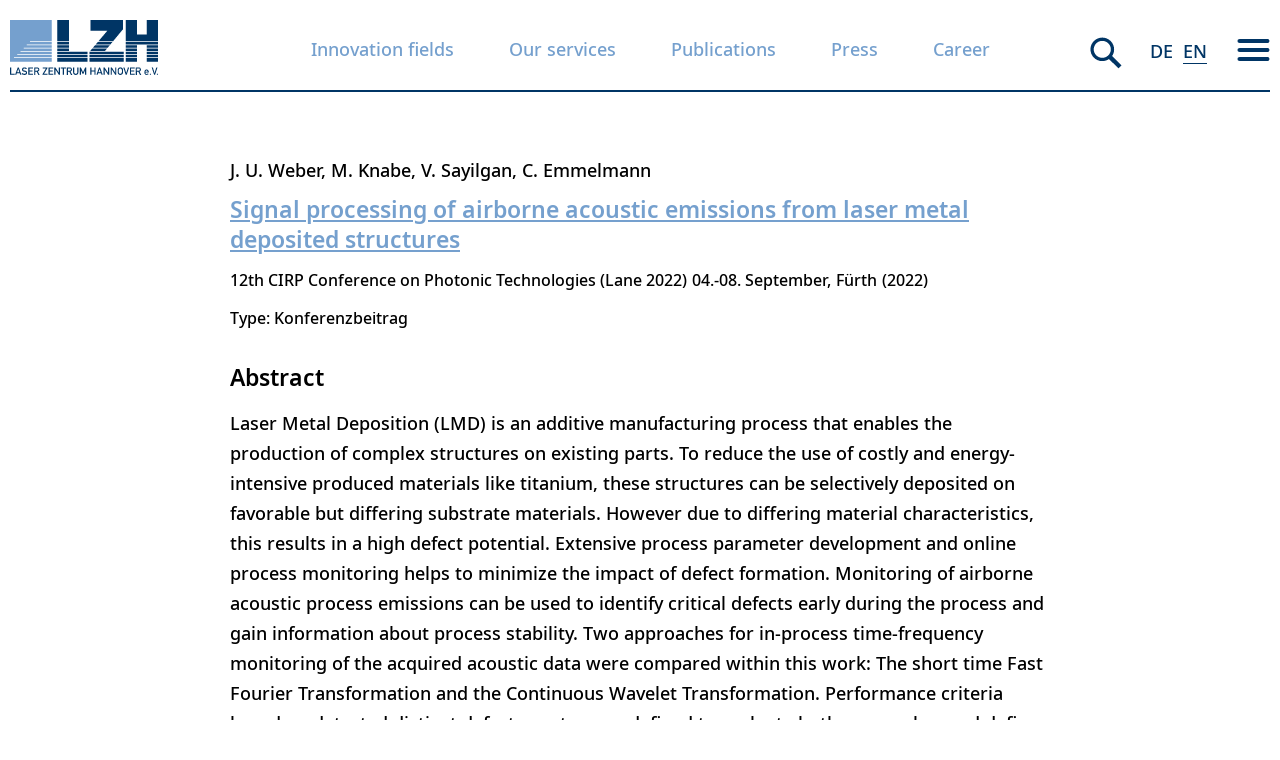

--- FILE ---
content_type: text/html; charset=UTF-8
request_url: https://www.lzh.de/index.php/en/node/70793
body_size: 11059
content:



<!DOCTYPE html>
<html lang="en" dir="ltr">
  <head>

    <link rel="apple-touch-icon" sizes="57x57" href="/themes/barebones/images/apple-icon-57x57.png">
    <link rel="apple-touch-icon" sizes="60x60" href="/themes/barebones/images/apple-icon-60x60.png">
    <link rel="apple-touch-icon" sizes="72x72" href="/themes/barebones/images/apple-icon-72x72.png">
    <link rel="apple-touch-icon" sizes="76x76" href="/themes/barebones/images/apple-icon-76x76.png">
    <link rel="apple-touch-icon" sizes="114x114" href="/themes/barebones/images/apple-icon-114x114.png">
    <link rel="apple-touch-icon" sizes="120x120" href="/themes/barebones/images/apple-icon-120x120.png">
    <link rel="apple-touch-icon" sizes="144x144" href="/themes/barebones/images/apple-icon-144x144.png">
    <link rel="apple-touch-icon" sizes="152x152" href="/themes/barebones/images/apple-icon-152x152.png">
    <link rel="apple-touch-icon" sizes="180x180" href="/themes/barebones/images/apple-icon-180x180.png">
    <link rel="icon" type="image/png" sizes="192x192"  href="/themes/barebones/images/android-icon-192x192.png">
    <link rel="icon" type="image/png" sizes="32x32" href="/themes/barebones/images/favicon-32x32.png">
    <link rel="icon" type="image/png" sizes="96x96" href="/themes/barebones/images/favicon-96x96.png">
    <link rel="icon" type="image/png" sizes="16x16" href="/themes/barebones/images/favicon-16x16.png">
    <link rel="manifest" href="/themes/barebones/images/manifest.json">
    <meta name="msapplication-TileColor" content="#ffffff">
    <meta name="msapplication-TileImage" content="/themes/barebones/images/ms-icon-144x144.png">
    <meta name="theme-color" content="#ffffff">


    <meta charset="utf-8" />
<script type="text/plain" id="cookies_matomo" data-cookieconsent="matomo">var _paq = _paq || [];(function(){var u=(("https:" == document.location.protocol) ? "https://analytics.lzh.de/piwik/" : "http://analytics.lzh.de/piwik/");_paq.push(["setSiteId", "2"]);_paq.push(["setTrackerUrl", u+"matomo.php"]);if (!window.matomo_search_results_active) {_paq.push(["trackPageView"]);}_paq.push(["setIgnoreClasses", ["no-tracking","colorbox"]]);_paq.push(["enableLinkTracking"]);var d=document,g=d.createElement("script"),s=d.getElementsByTagName("script")[0];g.type="text/javascript";g.defer=true;g.async=true;g.src="/sites/default/files/matomo/matomo.js?t94rtw";s.parentNode.insertBefore(g,s);})();</script>
<meta name="Generator" content="Drupal 10 (https://www.drupal.org)" />
<meta name="MobileOptimized" content="width" />
<meta name="HandheldFriendly" content="true" />
<meta name="viewport" content="width=device-width, initial-scale=1.0" />
<link rel="alternate" hreflang="und" href="https://www.lzh.de/index.php/en/node/70793" />
<link rel="canonical" href="https://www.lzh.de/index.php/en/node/70793" />
<link rel="shortlink" href="https://www.lzh.de/index.php/en/node/70793" />

    <title>Signal processing of airborne acoustic emissions from laser metal deposited structures | Laser Zentrum Hannover</title>
    <link rel="stylesheet" media="all" href="/themes/contrib/stable/css/system/components/align.module.css?t94rtw" />
<link rel="stylesheet" media="all" href="/themes/contrib/stable/css/system/components/fieldgroup.module.css?t94rtw" />
<link rel="stylesheet" media="all" href="/themes/contrib/stable/css/system/components/container-inline.module.css?t94rtw" />
<link rel="stylesheet" media="all" href="/themes/contrib/stable/css/system/components/clearfix.module.css?t94rtw" />
<link rel="stylesheet" media="all" href="/themes/contrib/stable/css/system/components/details.module.css?t94rtw" />
<link rel="stylesheet" media="all" href="/themes/contrib/stable/css/system/components/hidden.module.css?t94rtw" />
<link rel="stylesheet" media="all" href="/themes/contrib/stable/css/system/components/item-list.module.css?t94rtw" />
<link rel="stylesheet" media="all" href="/themes/contrib/stable/css/system/components/js.module.css?t94rtw" />
<link rel="stylesheet" media="all" href="/themes/contrib/stable/css/system/components/nowrap.module.css?t94rtw" />
<link rel="stylesheet" media="all" href="/themes/contrib/stable/css/system/components/position-container.module.css?t94rtw" />
<link rel="stylesheet" media="all" href="/themes/contrib/stable/css/system/components/reset-appearance.module.css?t94rtw" />
<link rel="stylesheet" media="all" href="/themes/contrib/stable/css/system/components/resize.module.css?t94rtw" />
<link rel="stylesheet" media="all" href="/themes/contrib/stable/css/system/components/system-status-counter.css?t94rtw" />
<link rel="stylesheet" media="all" href="/themes/contrib/stable/css/system/components/system-status-report-counters.css?t94rtw" />
<link rel="stylesheet" media="all" href="/themes/contrib/stable/css/system/components/system-status-report-general-info.css?t94rtw" />
<link rel="stylesheet" media="all" href="/themes/contrib/stable/css/system/components/tablesort.module.css?t94rtw" />
<link rel="stylesheet" media="all" href="/themes/contrib/stable/css/core/components/progress.module.css?t94rtw" />
<link rel="stylesheet" media="all" href="/themes/contrib/stable/css/core/components/ajax-progress.module.css?t94rtw" />
<link rel="stylesheet" media="all" href="/libraries/cookiesjsr/dist/cookiesjsr.min.css?t94rtw" />
<link rel="stylesheet" media="all" href="/themes/contrib/stable/css/core/assets/vendor/normalize-css/normalize.css?t94rtw" />
<link rel="stylesheet" media="all" href="/themes/contrib/stable/css/core/normalize-fixes.css?t94rtw" />
<link rel="stylesheet" media="all" href="/themes/contrib/classy/css/components/action-links.css?t94rtw" />
<link rel="stylesheet" media="all" href="/themes/contrib/classy/css/components/breadcrumb.css?t94rtw" />
<link rel="stylesheet" media="all" href="/themes/contrib/classy/css/components/button.css?t94rtw" />
<link rel="stylesheet" media="all" href="/themes/contrib/classy/css/components/collapse-processed.css?t94rtw" />
<link rel="stylesheet" media="all" href="/themes/contrib/classy/css/components/container-inline.css?t94rtw" />
<link rel="stylesheet" media="all" href="/themes/contrib/classy/css/components/details.css?t94rtw" />
<link rel="stylesheet" media="all" href="/themes/contrib/classy/css/components/exposed-filters.css?t94rtw" />
<link rel="stylesheet" media="all" href="/themes/contrib/classy/css/components/field.css?t94rtw" />
<link rel="stylesheet" media="all" href="/themes/contrib/classy/css/components/form.css?t94rtw" />
<link rel="stylesheet" media="all" href="/themes/contrib/classy/css/components/icons.css?t94rtw" />
<link rel="stylesheet" media="all" href="/themes/contrib/classy/css/components/inline-form.css?t94rtw" />
<link rel="stylesheet" media="all" href="/themes/contrib/classy/css/components/item-list.css?t94rtw" />
<link rel="stylesheet" media="all" href="/themes/contrib/classy/css/components/link.css?t94rtw" />
<link rel="stylesheet" media="all" href="/themes/contrib/classy/css/components/links.css?t94rtw" />
<link rel="stylesheet" media="all" href="/themes/contrib/classy/css/components/menu.css?t94rtw" />
<link rel="stylesheet" media="all" href="/themes/contrib/classy/css/components/more-link.css?t94rtw" />
<link rel="stylesheet" media="all" href="/themes/contrib/classy/css/components/pager.css?t94rtw" />
<link rel="stylesheet" media="all" href="/themes/contrib/classy/css/components/tabledrag.css?t94rtw" />
<link rel="stylesheet" media="all" href="/themes/contrib/classy/css/components/tableselect.css?t94rtw" />
<link rel="stylesheet" media="all" href="/themes/contrib/classy/css/components/tablesort.css?t94rtw" />
<link rel="stylesheet" media="all" href="/themes/contrib/classy/css/components/tabs.css?t94rtw" />
<link rel="stylesheet" media="all" href="/themes/contrib/classy/css/components/textarea.css?t94rtw" />
<link rel="stylesheet" media="all" href="/themes/contrib/classy/css/components/ui-dialog.css?t94rtw" />
<link rel="stylesheet" media="all" href="/themes/contrib/classy/css/components/messages.css?t94rtw" />
<link rel="stylesheet" media="all" href="/themes/contrib/classy/css/components/progress.css?t94rtw" />
<link rel="stylesheet" media="all" href="/themes/contrib/classy/css/components/node.css?t94rtw" />
<link rel="stylesheet" media="all" href="/themes/barebones/assets/stylesheets/application.css?t94rtw" />
<link rel="stylesheet" media="all" href="/themes/barebones/assets/stylesheets/print.css?t94rtw" />

    <script type="application/json" data-drupal-selector="drupal-settings-json">{"path":{"baseUrl":"\/index.php\/","pathPrefix":"en\/","currentPath":"node\/70793","currentPathIsAdmin":false,"isFront":false,"currentLanguage":"en"},"pluralDelimiter":"\u0003","suppressDeprecationErrors":true,"ajaxPageState":{"libraries":"eJxtjlEOwyAMQy_Eyk12hSrQiNEGMmGkip1-sLb7mPYTW7ZeZEeFnWaGDaKO5OYB437DFcYLAc06Al8-MUCBv13WpXeqW-zkqSvK5Jf8L0ZtMuAjmRNVTWopk7Qa_SgK958lkcQXm1DiYseZ6q6zl-g3czKHmOdjDiTCpdk776c1aKicPsPfjFZb9A","theme":"barebones","theme_token":null},"ajaxTrustedUrl":{"form_action_p_pvdeGsVG5zNF_XLGPTvYSKCf43t8qZYSwcfZl2uzM":true},"matomo":{"disableCookies":false,"trackMailto":true},"cookies":{"cookiesjsr":{"config":{"cookie":{"name":"cookiesjsr","expires":86400000,"domain":"","sameSite":"Lax","secure":false},"library":{"libBasePath":"https:\/\/cdn.jsdelivr.net\/gh\/jfeltkamp\/cookiesjsr@1\/dist","libPath":"https:\/\/cdn.jsdelivr.net\/gh\/jfeltkamp\/cookiesjsr@1\/dist\/cookiesjsr.min.js","scrollLimit":250},"callback":{"method":"post","url":"\/index.php\/en\/cookies\/consent\/callback.json","headers":[]},"interface":{"openSettingsHash":"#editCookieSettings","showDenyAll":true,"denyAllOnLayerClose":false,"settingsAsLink":true,"availableLangs":["de","en"],"defaultLang":"de","groupConsent":false,"cookieDocs":true}},"services":{"functional":{"id":"functional","services":[{"key":"functional","type":"functional","name":"Required functional","info":{"value":"\u003Ctable\u003E\r\n\t\u003Cthead\u003E\r\n\t\t\u003Ctr\u003E\r\n\t\t\t\u003Cth width=\u002215%\u0022\u003ECookie Name\u003C\/th\u003E\r\n\t\t\t\u003Cth width=\u002215%\u0022\u003EStandardm\u00e4\u00dfige Ablaufzeit\u003C\/th\u003E\r\n\t\t\t\u003Cth\u003EBeschreibung\u003C\/th\u003E\r\n\t\t\u003C\/tr\u003E\r\n\t\u003C\/thead\u003E\r\n\t\u003Ctbody\u003E\r\n\t\t\u003Ctr\u003E\r\n\t\t\t\u003Ctd\u003E\u003Ccode dir=\u0022ltr\u0022 translate=\u0022no\u0022\u003ESSESS\u0026lt;ID\u0026gt;\u003C\/code\u003E\u003C\/td\u003E\r\n\t\t\t\u003Ctd\u003E1 Monat\u003C\/td\u003E\r\n\t\t\t\u003Ctd\u003EWenn Sie auf dieser Website eingeloggt sind, wird ein Sitzungscookie ben\u00f6tigt, um Ihren Browser zu identifizieren und mit Ihrem Benutzerkonto im Server-Backend dieser Website zu verbinden.\u003C\/td\u003E\r\n\t\t\u003C\/tr\u003E\r\n\t\t\u003Ctr\u003E\r\n\t\t\t\u003Ctd\u003E\u003Ccode dir=\u0022ltr\u0022 translate=\u0022no\u0022\u003Ecookiesjsr\u003C\/code\u003E\u003C\/td\u003E\r\n\t\t\t\u003Ctd\u003E1 Jahr\u003C\/td\u003E\r\n\t\t\t\u003Ctd\u003EAls Sie diese Website zum ersten Mal besuchten, wurden Sie um Ihre Zustimmung zur Nutzung verschiedener Dienste (auch von Dritten) gebeten, die die Speicherung von Daten in Ihrem Browser erfordern (Cookies, lokale Speicherung). Ihre Entscheidungen zu den einzelnen Diensten (zulassen, ablehnen) werden in diesem Cookie gespeichert und bei jedem Besuch dieser Website erneut verwendet.\u003C\/td\u003E\r\n\t\t\u003C\/tr\u003E\r\n\t\u003C\/tbody\u003E\r\n\u003C\/table\u003E\r\n","format":"full_html"},"uri":"","needConsent":false}],"weight":1},"tracking":{"id":"tracking","services":[{"key":"matomo","type":"tracking","name":"Matomo","info":{"value":"","format":"basic_html"},"uri":"","needConsent":true}],"weight":10},"video":{"id":"video","services":[{"key":"video","type":"video","name":"Video provided by YouTube, Vimeo","info":{"value":"","format":"full_html"},"uri":"","needConsent":true}],"weight":40}},"translation":{"_core":{"default_config_hash":"C8aQz-3d6YpwuU4QQc1iaWHb3RDkc_C9qcEsgR7HR74"},"langcode":"de","bannerText":"We use a selection of our own and third-party cookies on the pages of this website: Essential cookies, which are required in order to use the website; functional cookies, which provide better easy of use when using the website; performance cookies, which we use to generate aggregated data on website use and statistics; and marketing cookies, which are used to display relevant content and advertising. If you choose \u0022ACCEPT ALL\u0022, you consent to the use of all cookies. You can accept and reject individual cookie types and revoke your consent for the future at any time at \u0022Settings\u0022.","privacyPolicy":"Privacy policy","privacyUri":"\/index.php\/en\/data-protection-notice","imprint":"Imprint","imprintUri":"\/index.php\/en\/imprint","cookieDocs":"Cookie documentation","cookieDocsUri":"\/cookies\/documentation","officialWebsite":"View official website","denyAll":"Deny all","alwaysActive":"Always active","settings":"Cookie settings","acceptAll":"Accept all","requiredCookies":"Required cookies","cookieSettings":"Cookie settings","close":"Close","readMore":"Read more","allowed":"Allowed","denied":"Denied","settingsAllServices":"Settings for all services","saveSettings":"Save","default_langcode":"en","disclaimerText":"All cookie information is subject to change by the service providers. We update this information regularly.","disclaimerTextPosition":"above","processorDetailsLabel":"Processor Company Details","processorLabel":"Company","processorWebsiteUrlLabel":"Company Website","processorPrivacyPolicyUrlLabel":"Company Privacy Policy","processorCookiePolicyUrlLabel":"Company Cookie Policy","processorContactLabel":"Data Protection Contact Details","placeholderAcceptAllText":"Accept All Cookies","functional":{"title":"Functional","details":"Cookies sind kleine Textdateien, die von Ihrem Browser auf Ihrem Ger\u00e4t abgelegt werden, um bestimmte Informationen zu speichern. Anhand der gespeicherten und zur\u00fcckgesendeten Informationen kann eine Website erkennen, dass Sie diese zuvor mit dem Browser auf Ihrem Endger\u00e4t aufgerufen und besucht haben. Wir nutzen diese Informationen, um die Website optimal nach Ihren Pr\u00e4ferenzen zu gestalten und anzuzeigen. Dabei wird nur das Cookie selbst auf Ihrem Ger\u00e4t identifiziert. Personenbezogene Daten werden nur dann gespeichert, wenn Sie ausdr\u00fccklich eingewilligt haben oder wenn dies unbedingt erforderlich ist, um den von uns angebotenen und von Ihnen in Anspruch genommenen Dienst zu nutzen.\r\n\r\n"},"tracking":{"title":"Tracking cookies","details":"Marketing cookies come from external advertising companies (\u0022third-party cookies\u0022) and are used to collect information about the websites visited by the user. The purpose of this is to create and display target group-oriented content and advertising for the user."},"video":{"title":"Video","details":"Video sharing services help to add rich media on the site and increase its visibility."}}},"cookiesTexts":{"_core":{"default_config_hash":"C8aQz-3d6YpwuU4QQc1iaWHb3RDkc_C9qcEsgR7HR74"},"langcode":"de","bannerText":"We use a selection of our own and third-party cookies on the pages of this website: Essential cookies, which are required in order to use the website; functional cookies, which provide better easy of use when using the website; performance cookies, which we use to generate aggregated data on website use and statistics; and marketing cookies, which are used to display relevant content and advertising. If you choose \u0022ACCEPT ALL\u0022, you consent to the use of all cookies. You can accept and reject individual cookie types and revoke your consent for the future at any time at \u0022Settings\u0022.","privacyPolicy":"Privacy policy","privacyUri":"\/node\/61","imprint":"Imprint","imprintUri":"\/node\/69","cookieDocs":"Cookie documentation","cookieDocsUri":"\/cookies\/documentation","officialWebsite":"View official website","denyAll":"Deny all","alwaysActive":"Always active","settings":"Cookie settings","acceptAll":"Accept all","requiredCookies":"Required cookies","cookieSettings":"Cookie settings","close":"Close","readMore":"Read more","allowed":"Allowed","denied":"Denied","settingsAllServices":"Settings for all services","saveSettings":"Save","default_langcode":"en","disclaimerText":"All cookie information is subject to change by the service providers. We update this information regularly.","disclaimerTextPosition":"above","processorDetailsLabel":"Processor Company Details","processorLabel":"Company","processorWebsiteUrlLabel":"Company Website","processorPrivacyPolicyUrlLabel":"Company Privacy Policy","processorCookiePolicyUrlLabel":"Company Cookie Policy","processorContactLabel":"Data Protection Contact Details","placeholderAcceptAllText":"Accept All Cookies"},"services":{"functional":{"uuid":"ad3f2827-92f5-4693-adeb-73f816ad189d","langcode":"de","status":true,"dependencies":[],"id":"functional","label":"Required functional","group":"functional","info":{"value":"\u003Ctable\u003E\r\n\t\u003Cthead\u003E\r\n\t\t\u003Ctr\u003E\r\n\t\t\t\u003Cth width=\u002215%\u0022\u003ECookie Name\u003C\/th\u003E\r\n\t\t\t\u003Cth width=\u002215%\u0022\u003EStandardm\u00e4\u00dfige Ablaufzeit\u003C\/th\u003E\r\n\t\t\t\u003Cth\u003EBeschreibung\u003C\/th\u003E\r\n\t\t\u003C\/tr\u003E\r\n\t\u003C\/thead\u003E\r\n\t\u003Ctbody\u003E\r\n\t\t\u003Ctr\u003E\r\n\t\t\t\u003Ctd\u003E\u003Ccode dir=\u0022ltr\u0022 translate=\u0022no\u0022\u003ESSESS\u0026lt;ID\u0026gt;\u003C\/code\u003E\u003C\/td\u003E\r\n\t\t\t\u003Ctd\u003E1 Monat\u003C\/td\u003E\r\n\t\t\t\u003Ctd\u003EWenn Sie auf dieser Website eingeloggt sind, wird ein Sitzungscookie ben\u00f6tigt, um Ihren Browser zu identifizieren und mit Ihrem Benutzerkonto im Server-Backend dieser Website zu verbinden.\u003C\/td\u003E\r\n\t\t\u003C\/tr\u003E\r\n\t\t\u003Ctr\u003E\r\n\t\t\t\u003Ctd\u003E\u003Ccode dir=\u0022ltr\u0022 translate=\u0022no\u0022\u003Ecookiesjsr\u003C\/code\u003E\u003C\/td\u003E\r\n\t\t\t\u003Ctd\u003E1 Jahr\u003C\/td\u003E\r\n\t\t\t\u003Ctd\u003EAls Sie diese Website zum ersten Mal besuchten, wurden Sie um Ihre Zustimmung zur Nutzung verschiedener Dienste (auch von Dritten) gebeten, die die Speicherung von Daten in Ihrem Browser erfordern (Cookies, lokale Speicherung). Ihre Entscheidungen zu den einzelnen Diensten (zulassen, ablehnen) werden in diesem Cookie gespeichert und bei jedem Besuch dieser Website erneut verwendet.\u003C\/td\u003E\r\n\t\t\u003C\/tr\u003E\r\n\t\u003C\/tbody\u003E\r\n\u003C\/table\u003E\r\n","format":"full_html"},"consentRequired":false,"purpose":"","processor":"","processorContact":"","processorUrl":"","processorPrivacyPolicyUrl":"","processorCookiePolicyUrl":"","placeholderMainText":"This content is blocked because required functional cookies have not been accepted.","placeholderAcceptText":"Only accept required functional cookies"},"matomo":{"uuid":"f7efa36b-17ae-42c9-83a2-81855a6b9bd7","langcode":"de","status":true,"dependencies":[],"id":"matomo","label":"Matomo","group":"tracking","info":{"value":"","format":"basic_html"},"consentRequired":true,"purpose":"","processor":"","processorContact":"","processorUrl":"","processorPrivacyPolicyUrl":"","processorCookiePolicyUrl":"","placeholderMainText":"This content is blocked because matomo cookies have not been accepted.","placeholderAcceptText":"Only accept matomo cookies"},"video":{"uuid":"fbc4610a-0e32-40aa-b07a-34e94f5045d7","langcode":"de","status":true,"dependencies":{"enforced":{"module":["cookies_video"]}},"_core":{"default_config_hash":"GPtNd6ZPi4fG97dOAJdm_C7Siy9qarY7N93GidYZkRQ"},"id":"video","label":"Video provided by YouTube, Vimeo","group":"video","info":{"value":"","format":"full_html"},"consentRequired":true,"purpose":"","processor":"","processorContact":"","processorUrl":"","processorPrivacyPolicyUrl":"","processorCookiePolicyUrl":"https:\/\/policies.google.com\/privacy","placeholderMainText":"This content is blocked because Video cookies have not been accepted.","placeholderAcceptText":"Only accept Video cookies."}},"groups":{"functional":{"uuid":"22fb53ad-d3df-4b27-a15a-876d35ac5787","langcode":"de","status":true,"dependencies":[],"id":"functional","label":"Functional","weight":1,"title":"Functional","details":"Cookies sind kleine Textdateien, die von Ihrem Browser auf Ihrem Ger\u00e4t abgelegt werden, um bestimmte Informationen zu speichern. Anhand der gespeicherten und zur\u00fcckgesendeten Informationen kann eine Website erkennen, dass Sie diese zuvor mit dem Browser auf Ihrem Endger\u00e4t aufgerufen und besucht haben. Wir nutzen diese Informationen, um die Website optimal nach Ihren Pr\u00e4ferenzen zu gestalten und anzuzeigen. Dabei wird nur das Cookie selbst auf Ihrem Ger\u00e4t identifiziert. Personenbezogene Daten werden nur dann gespeichert, wenn Sie ausdr\u00fccklich eingewilligt haben oder wenn dies unbedingt erforderlich ist, um den von uns angebotenen und von Ihnen in Anspruch genommenen Dienst zu nutzen.\r\n\r\n"},"performance":{"uuid":"e36c703b-9cfd-43ec-8370-7d34d90a96bd","langcode":"de","status":true,"dependencies":[],"_core":{"default_config_hash":"Jv3uIJviBj7D282Qu1ZpEQwuOEb3lCcDvx-XVHeOJpw"},"id":"performance","label":"Performance","weight":30,"title":"Performance Cookies","details":"Performance cookies collect aggregated information about how our website is used. The purpose of this is to improve its attractiveness, content and functionality. These cookies help us to determine whether, how often and for how long particular sub-pages of our website are accessed and which content users are particularly interested in. Search terms, country, region and (where applicable) the city from which the website is accessed are also recorded, as is the proportion of mobile devices that are used to access the website. We use this information to compile statistical reports that help us tailor the content of our website to your needs and optimize our offer."},"social":{"uuid":"e5c6d399-86cb-4deb-9ac9-b0d6799e9ce0","langcode":"de","status":true,"dependencies":[],"_core":{"default_config_hash":"vog2tbqqQHjVkue0anA0RwlzvOTPNTvP7_JjJxRMVAQ"},"id":"social","label":"Social Plugins","weight":20,"title":"Social Plugins","details":"Comments managers facilitate the filing of comments and fight against spam."},"tracking":{"uuid":"3adf7988-0a65-4ff7-8b44-e63c4d2e476f","langcode":"de","status":true,"dependencies":[],"_core":{"default_config_hash":"_gYDe3qoEc6L5uYR6zhu5V-3ARLlyis9gl1diq7Tnf4"},"id":"tracking","label":"Tracking","weight":10,"title":"Tracking cookies","details":"Marketing cookies come from external advertising companies (\u0022third-party cookies\u0022) and are used to collect information about the websites visited by the user. The purpose of this is to create and display target group-oriented content and advertising for the user."},"video":{"uuid":"91070eed-75aa-4ce9-ad69-bb9011a9585c","langcode":"de","status":true,"dependencies":[],"_core":{"default_config_hash":"w1WnCmP2Xfgx24xbx5u9T27XLF_ZFw5R0MlO-eDDPpQ"},"id":"video","label":"Videos","weight":40,"title":"Video","details":"Video sharing services help to add rich media on the site and increase its visibility."}}},"user":{"uid":0,"permissionsHash":"442066d89a39a16bd014d49845e7edfc9bcaa726e4c0155a327b3df4bf703dd6"}}</script>
<script src="/core/misc/drupalSettingsLoader.js?v=10.3.10"></script>
<script src="/core/misc/drupal.js?v=10.3.10"></script>
<script src="/core/misc/drupal.init.js?v=10.3.10"></script>
<script src="/core/misc/debounce.js?v=10.3.10"></script>
<script src="/core/misc/announce.js?v=10.3.10"></script>
<script src="/core/misc/message.js?v=10.3.10"></script>
<script src="/modules/contrib/cookies/js/cookiesjsr.conf.js?v=10.3.10" defer></script>


  </head>
  <body class="path-node page-node-type-biblio">
        <a href="#main-content" class="visually-hidden focusable skip-link">
      Skip to main content
    </a>
    
      <div class="dialog-off-canvas-main-canvas" data-off-canvas-main-canvas>
    <div class="layout-container">

  <header role="banner">
      <div class="region region-header">
    <div id="block-brandingderwebsite" class="block block-system block-system-branding-block">
  
    
  
  <div class="logoarea">
    <?xml version="1.0" encoding="utf-8"?>
    <h1>
    <a class="site-branding__logo" href="/">
    <svg version="1.1" id="Ebene_1" xmlns="http://www.w3.org/2000/svg" xmlns:xlink="http://www.w3.org/1999/xlink" x="0px" y="0px"
         viewBox="0 0 572 213" style="enable-background:new 0 0 572 213;" xml:space="preserve">
<style type="text/css">
  .stlogo0{fill:#003565;}
  .stlogo1{fill:#75A0CE;}
</style>
      <path class="stlogo0" d="M0,183.7h4.4v24.7h14.1v4.1H0V183.7z"/>
      <path class="stlogo0" d="M37.4,206h-11l-2.2,6.4h-4.6l10.5-28.8h3.7l10.5,28.8h-4.6L37.4,206z M36.2,202.2L32,189.6h-0.1l-4.2,12.6
	L36.2,202.2L36.2,202.2z"/>
      <path class="stlogo0" d="M47.8,205.5c2.2,1.7,5.1,2.9,8.2,2.9c3.6,0,5.7-1.6,5.7-4c0-2-1.2-3.6-3.8-3.9c-1.3-0.2-2.3-0.3-3.8-0.5
	c-5-0.7-7.7-3.9-7.7-8.1c0-4.9,3.5-8.4,9.4-8.4c3.6,0,6.7,1.3,9.4,3l-2.4,3.6c-2.1-1.3-4.6-2.2-7.2-2.2c-2.7,0-4.8,1.4-4.8,4.1
	c0,1.6,1.2,3.2,4.1,3.7c0.8,0.1,1.9,0.3,3.3,0.4c5.4,0.6,7.9,4.4,7.9,8.3c0,5.3-3.9,8.4-10.2,8.4c-4.3,0-8-1.3-11.1-4L47.8,205.5z"
      />
      <path class="stlogo0" d="M70.7,183.7h18.5v4.1H75.1v8.2h12v3.9h-12v8.5h14.1v4.1H70.7V183.7z"/>
      <path class="stlogo0" d="M93.3,183.7h11.3c2.4,0,4.3,0.6,5.9,1.9c1.6,1.4,2.9,3.6,2.9,6.2c0,3.7-2.1,6.8-5.6,8l6.7,12.8h-5.2l-6-12.3
	h-5.6v12.3h-4.4L93.3,183.7L93.3,183.7z M97.7,196.3h6.6c3.3,0,4.9-2.1,4.9-4.6c0-1.5-0.6-2.6-1.5-3.3c-0.8-0.6-1.7-0.9-3.2-0.9
	h-6.9L97.7,196.3L97.7,196.3z"/>
      <path class="stlogo0" d="M126.1,208.8l13.1-21.3h-12.6v-3.9h18v3.3l-13.2,21.4h13.2v4.1h-18.5V208.8z"/>
      <path class="stlogo0" d="M148.9,183.7h18.5v4.1h-14.1v8.2h12v3.9h-12v8.5h14.1v4.1h-18.5V183.7z"/>
      <path class="stlogo0" d="M171.5,183.7h4.1l13.1,20.5h0.1v-20.5h4.4v28.8h-4.1L176,192h-0.1v20.5h-4.4V183.7z"/>
      <path class="stlogo0" d="M204.2,187.6h-7.9v-3.9h20.2v3.9h-7.9v24.9h-4.4L204.2,187.6L204.2,187.6z"/>
      <path class="stlogo0" d="M219.6,183.7h11.3c2.4,0,4.3,0.6,5.9,1.9c1.6,1.4,2.9,3.6,2.9,6.2c0,3.7-2.1,6.8-5.6,8l6.7,12.8h-5.2l-6-12.3
	H224v12.3h-4.4V183.7z M224,196.3h6.6c3.3,0,4.9-2.1,4.9-4.6c0-1.5-0.6-2.6-1.5-3.3c-0.8-0.6-1.7-0.9-3.2-0.9H224V196.3z"/>
      <path class="stlogo0" d="M243.9,183.7h4.4v18.6c0,4,2.6,6.1,5.9,6.1s5.9-2.1,5.9-6.1v-18.6h4.4v19.1c0,6-4.5,10-10.3,10
	c-5.7,0-10.3-4-10.3-10V183.7z"/>
      <path class="stlogo0" d="M270,183.7h4.1l8.3,18.8l8.1-18.8h4.1v28.8h-4.4v-18h-0.1l-6.1,13.8h-3.7l-6.1-13.8h-0.1v18H270V183.7z"/>
      <path class="stlogo0" d="M326.4,199.9h-11.5v12.6h-4.4v-28.8h4.4V196h11.5v-12.3h4.4v28.8h-4.4V199.9z"/>
      <path class="stlogo0" d="M351.7,206h-11l-2.2,6.4h-4.6l10.5-28.8h3.7l10.5,28.8H354L351.7,206z M350.4,202.2l-4.2-12.6h-0.1l-4.2,12.6
	H350.4z"/>
      <path class="stlogo0" d="M361.6,183.7h4.1l13.1,20.5h0.1v-20.5h4.4v28.8h-4.1L366.1,192H366v20.5h-4.4V183.7z"/>
      <path class="stlogo0" d="M389.4,183.7h4.1l13.1,20.5h0.1v-20.5h4.4v28.8H407L393.9,192h-0.1v20.5h-4.4V183.7z"/>
      <path class="stlogo0" d="M417.5,188.6c1.4-2.5,4.5-5.2,9.1-5.2s7.7,2.7,9.1,5.2c0.9,1.7,1.3,2.5,1.3,9.5c0,6.9-0.3,7.8-1.3,9.5
	c-1.4,2.5-4.5,5.2-9.1,5.2s-7.7-2.7-9.1-5.2c-0.9-1.7-1.3-2.5-1.3-9.5C416.2,191.2,416.6,190.3,417.5,188.6z M422.1,206.3
	c0.9,1.1,2.4,2.1,4.5,2.1s3.6-1,4.5-2.1c1.1-1.5,1.5-2.3,1.5-8.2s-0.3-6.7-1.5-8.2c-0.9-1.1-2.4-2.1-4.5-2.1s-3.6,1-4.5,2.1
	c-1.1,1.5-1.5,2.3-1.5,8.2S420.9,204.8,422.1,206.3z"/>
      <path class="stlogo0" d="M438,183.7h4.6l6.6,21.9h0.1l6.6-21.9h4.6l-9.5,28.8h-3.4L438,183.7z"/>
      <path class="stlogo0" d="M463.6,183.7h18.5v4.1H468v8.2h12v3.9h-12v8.5h14.1v4.1h-18.5V183.7z"/>
      <path class="stlogo0" d="M486.2,183.7h11.3c2.4,0,4.3,0.6,5.9,1.9c1.6,1.4,2.9,3.6,2.9,6.2c0,3.7-2.1,6.8-5.6,8l6.7,12.8h-5.2l-6-12.3
	h-5.6v12.3h-4.4L486.2,183.7L486.2,183.7z M490.5,196.3h6.6c3.3,0,4.9-2.1,4.9-4.6c0-1.5-0.6-2.6-1.5-3.3c-0.8-0.6-1.7-0.9-3.2-0.9
	h-6.9v8.8H490.5z"/>
      <path class="stlogo0" d="M523.5,203.8c0,3.4,2.1,5.1,4.9,5.1c1.6,0,3.3-0.7,4.5-2l3,2.5c-2,2.3-4.7,3.3-7.4,3.3c-4.2,0-9.1-2-9.1-10.4
	c0-8,4.5-10.6,8.5-10.6c4.5,0,8.5,3.4,8.5,8.7v3.4H523.5z M532.1,200.4c-0.1-3.1-1.9-4.8-4.3-4.8c-2.4,0-4.3,1.7-4.3,4.8H532.1z"/>
      <path class="stlogo0" d="M540.8,208.4h4.1v4.1h-4.1V208.4z"/>
      <path class="stlogo0" d="M547.7,183.7h4.6l6.6,21.9h0.1l6.6-21.9h4.6l-9.5,28.8h-3.4L547.7,183.7z"/>
      <path class="stlogo0" d="M567.9,208.4h4.1v4.1h-4.1V208.4z"/>
      <polygon class="stlogo1" points="15.8,147.3 15.8,144.3 161.7,144.3 161.7,134.9 28.2,134.9 28.2,131.9 161.7,131.9 161.7,122.7
	40.5,122.7 40.5,119.6 161.7,119.6 161.7,110.3 52.9,110.3 52.9,107.3 161.7,107.3 161.7,98 65.2,98 65.2,94.9 161.7,94.9
	161.7,85.6 77.6,85.6 77.6,82.5 161.7,82.5 161.7,0 0.1,0 0.1,161.6 161.7,161.6 161.7,147.3 "/>
      <path class="stlogo0" d="M228.3,85.6h-45.7v9.3h45.7V85.6z M228.3,110.3h-45.7v9.3h45.7V110.3z M182.5,144.3h117.3V135H182.5V144.3z
	 M182.5,122.7v9.2h117.3v-9.2H182.5z M182.5,161.7h117.3v-14.3H182.5V161.7z M228.3,0h-45.7v82.5h45.7V0z M228.3,98h-45.7v9.3h45.7
	V98z"/>
      <path class="stlogo0" d="M375.3,110.3h-57.2l-7.8,9.3h57.3L375.3,110.3z M395.7,85.6H339l-7.9,9.3H388L395.7,85.6z M307.6,144.3h132.2
	V135H307.6V144.3z M307.7,122.7L307.7,122.7v9.2h132.2v-9.2H307.7z M307.6,161.7h132.2v-14.3H307.6V161.7z M320.7,107.3h57.1
	l7.7-9.3h-56.9L320.7,107.3z M341.7,82.5h56.6l38.2-46.3V0H311.6v41.4h64.9L341.7,82.5z"/>
      <path class="stlogo0" d="M447.7,131.9h43v-9.2h-43V131.9z M447.7,107.3h43V98h-43V107.3z M572,85.6H447.7v9.3H572V85.6z M528.9,98v9.3
	H572V98H528.9z M447.7,144.3h43V135h-43V144.3z M447.7,119.6h43v-9.3h-43V119.6z M447.7,161.7h43v-14.3h-43V161.7z M572,147.3h-43.1
	v14.3H572V147.3z M572,134.9h-43.1v9.3H572V134.9z M572,0h-43v56.3h-38.2V0h-43v82.5H572V0z M528.9,122.7v9.2H572v-9.2H528.9z
	 M572,119.6v-9.3h-43.1v9.3H572z"/>
</svg>
    </a></h1>
  
    



</div>
<nav role="navigation" aria-labelledby="block-shortmenuen-menu" id="block-shortmenuen" class="block block-menu navigation menu--short-menu-en">
            
  <h2 class="visually-hidden" id="block-shortmenuen-menu">Short Menu EN</h2>
  

        
              <ul class="menu">
                    <li class="menu-item">
        <a href="/index.php/en/innovation-fields">Innovation fields</a>
              </li>
                <li class="menu-item">
        <a href="/index.php/en/our-services">Our services</a>
              </li>
                <li class="menu-item">
        <a href="/index.php/en/publications">Publications</a>
              </li>
                <li class="menu-item">
        <a href="/index.php/en/press" data-drupal-link-system-path="node/39">Press</a>
              </li>
                <li class="menu-item">
        <a href="/index.php/en/career">Career</a>
              </li>
        </ul>
  



  

</nav>
<nav role="navigation" aria-labelledby="block-mainmenuen-menu" id="block-mainmenuen" class="block block-menu navigation menu--main-menu-en">
      
  <h2 id="block-mainmenuen-menu">Main Menu EN</h2>
  

        
              <ul class="menu">
                    <li class="menu-item menu-item--expanded">
        <a href="/index.php/en/about-us" data-drupal-link-system-path="node/5">About us</a>
                                <ul class="menu">
                    <li class="menu-item">
        <a href="/index.php/en/about-us/profile" data-drupal-link-system-path="node/15">Profile</a>
              </li>
                <li class="menu-item">
        <a href="/index.php/en/about-us/organizational-structure" data-drupal-link-system-path="node/1001">Organizational structure</a>
              </li>
                <li class="menu-item">
        <a href="/index.php/en/history" data-drupal-link-system-path="node/17">History</a>
              </li>
                <li class="menu-item">
        <a href="/index.php/en/contact-and-map" data-drupal-link-system-path="node/73">Contact and map</a>
              </li>
                <li class="menu-item">
        <a href="https://www.lzh.de/en/safeguarding-good-scientific-practice">Safeguarding Good Scientific Practice</a>
              </li>
        </ul>
  
              </li>
                <li class="menu-item menu-item--expanded">
        <a href="/index.php/en/innovation-fields" data-drupal-link-system-path="node/7">Innovation fields</a>
                                <ul class="menu">
                    <li class="menu-item">
        <a href="/index.php/en/innovation-fields/smart-optics" data-drupal-link-system-path="node/121">Smart optics</a>
              </li>
                <li class="menu-item">
        <a href="/index.php/en/innovation-field/smart-lasers" data-drupal-link-system-path="node/973">Smart lasers</a>
              </li>
                <li class="menu-item">
        <a href="/index.php/en/innovationfield/smart-quantum-technologies">Smart quantum technologies</a>
              </li>
                <li class="menu-item">
        <a href="/index.php/en/innovation-fields/smart-space-technology" data-drupal-link-system-path="node/985">Smart space technologies</a>
              </li>
                <li class="menu-item">
        <a href="/index.php/en/innovation-field/smart-life-sciences" data-drupal-link-system-path="node/977">Smart life sciences</a>
              </li>
                <li class="menu-item">
        <a href="/index.php/en/innovation-fields/smart-agricultural-technology" data-drupal-link-system-path="node/983">Smart agricultural technology</a>
              </li>
                <li class="menu-item">
        <a href="/index.php/en/innovation-fields/smart-production" data-drupal-link-system-path="node/981">Smart production</a>
              </li>
                <li class="menu-item">
        <a href="/index.php/en/innovation-fields/smart-additive" data-drupal-link-system-path="node/979">Smart additive</a>
              </li>
        </ul>
  
              </li>
                <li class="menu-item menu-item--expanded">
        <a href="/index.php/en/our-services" data-drupal-link-system-path="node/9">Our services</a>
                                <ul class="menu">
                    <li class="menu-item">
        <a href="/index.php/en/our-services/contract-research-and-development" data-drupal-link-system-path="node/123">Contract research and development</a>
              </li>
                <li class="menu-item">
        <a href="/index.php/en/our-services/project-funding" data-drupal-link-system-path="node/29">Project funding</a>
              </li>
                <li class="menu-item">
        <a href="/index.php/en/our-services/prototypes-and-small-series" data-drupal-link-system-path="node/11187">Prototypes and small series</a>
              </li>
                <li class="menu-item">
        <a href="/index.php/en/our-services/special-machines-and-devices" data-drupal-link-system-path="node/11189">Special machines and devices</a>
              </li>
                <li class="menu-item">
        <a href="/index.php/en/our-services/consulting" data-drupal-link-system-path="node/27">Consulting</a>
              </li>
                <li class="menu-item">
        <a href="/index.php/en/our-services/direct-orders" data-drupal-link-system-path="node/11191">Direct orders</a>
              </li>
                <li class="menu-item">
        <a href="/index.php/en/our-services/technology-transfer" data-drupal-link-system-path="node/11193">Technology transfer</a>
              </li>
                <li class="menu-item">
        <a href="/index.php/en/our-services/individual-requests" data-drupal-link-system-path="node/11195">Your request</a>
              </li>
                <li class="menu-item">
        <a href="/index.php/en/our-services/events" data-drupal-link-system-path="node/37">Events</a>
              </li>
        </ul>
  
              </li>
                <li class="menu-item menu-item--expanded">
        <a href="/index.php/en/publications" data-drupal-link-system-path="node/11">Publications</a>
                                <ul class="menu">
                    <li class="menu-item">
        <a href="/index.php/en/publications/scientific-publications" data-drupal-link-system-path="node/11247">Scientific publications</a>
              </li>
                <li class="menu-item">
        <a href="/index.php/en/dissertationen/2021" data-drupal-link-system-path="dissertationen/2021">Dissertations</a>
              </li>
        </ul>
  
              </li>
                <li class="menu-item menu-item--expanded">
        <a href="/index.php/en/press" data-drupal-link-system-path="node/39">Press</a>
                                <ul class="menu">
                    <li class="menu-item">
        <a href="/index.php/en/galerie" data-drupal-link-system-path="node/11245">Image gallery</a>
              </li>
                <li class="menu-item">
        <a href="/index.php/en/videos" data-drupal-link-system-path="node/45">Videos</a>
              </li>
        </ul>
  
              </li>
                <li class="menu-item menu-item--expanded">
        <a href="/index.php/en/career" data-drupal-link-system-path="node/13">Career</a>
                                <ul class="menu">
                    <li class="menu-item">
        <a href="/index.php/en/jobs" data-drupal-link-system-path="node/51">Vacancies</a>
              </li>
                <li class="menu-item">
        <a href="/index.php/en/career/students" data-drupal-link-system-path="node/1013">For students</a>
              </li>
                <li class="menu-item">
        <a href="/index.php/en/career/pupils" data-drupal-link-system-path="node/1015">For pupils</a>
              </li>
                <li class="menu-item">
        <a href="/index.php/en/jobs-and-education/options-for-specialists-and-managers" data-drupal-link-system-path="node/11201">Further education</a>
              </li>
        </ul>
  
              </li>
        </ul>
  



  

</nav>

  </div>


    <div class="icon-container-wrapper">

      <div class="icon-container">

        <div class="toggleburger">
          <div class="burger-btn not-active">
            <span class="burgerline"></span>
            <span class="burgerline"></span>
            <span class="burgerline"></span>
          </div>
        </div>

        <div id="hamburger" class="hamburger-icon-container">
          <span class="hamburger-icon"></span>
        </div>

        <div class="language-switcher-language-url block block-language block-language-blocklanguage-interface" role="navigation">
  
    
      <ul class="links"><li hreflang="de" data-drupal-link-system-path="node/70793" class="de"><a href="/index.php/node/70793" class="language-link" hreflang="de" data-drupal-link-system-path="node/70793">DE</a></li><li hreflang="en" data-drupal-link-system-path="node/70793" class="en is-active" aria-current="page"><a href="/index.php/en/node/70793" class="language-link is-active" hreflang="en" data-drupal-link-system-path="node/70793" aria-current="page">EN</a></li></ul>
  </div>



        <div class="search-container">
                                                  <form id="se_search-form" style="display:inline;" data-drupal-selector="searchbox" action="/index.php/en/node/70793" method="post" accept-charset="UTF-8">
  <input class="se_search-coll form-text" id="se_search-box" data-drupal-selector="edit-input" type="text" name="input" value="" size="20" placeholder="Suchen" />
<svg id="se_search-btn"  class="se_search-coll" type="button" version="1.1" xmlns="http://www.w3.org/2000/svg" xmlns:xlink="http://www.w3.org/1999/xlink" x="0px" y="0px" width="31px"
            height="30.9px" viewBox="0 0 31 30.9" style="overflow:visible;enable-background:new 0 0 31 30.9;" xml:space="preserve">
<style type="text/css">
 .st16{fill:#003565;}
      </style>
         <defs>
         </defs>
         <g>
           <g>
             <path class="st16" d="M21.6,18.4c1.3-1.9,2-4.1,2-6.6C23.6,5.3,18.3,0,11.8,0S0,5.3,0,11.8s5.3,11.8,11.8,11.8
   		c2.5,0,4.8-0.8,6.7-2.1l9.4,9.4l3.1-3.1L21.6,18.4z M11.8,20.3c-4.7,0-8.5-3.8-8.5-8.5c0-4.7,3.8-8.5,8.5-8.5s8.5,3.8,8.5,8.5
   		S16.5,20.3,11.8,20.3z"/>
           </g>
         </g>
</svg><input style="display:none" data-drupal-selector="edit-submit" type="submit" id="edit-submit" name="op" value="" class="button js-form-submit form-submit" />
<input data-drupal-selector="form-tnlotwdlp4lpuk92nn0xsbdv7mkpjkellfb6tjbkkhu" type="hidden" name="form_build_id" value="form-TnlOtWDLp4lpUk92nN0XSbDv7MKPjkELLfb6tJBkKHU" />
<input data-drupal-selector="edit-searchbox" type="hidden" name="form_id" value="searchbox" />

</form>

          <div class="spacer" style="clear: both;"></div>

        </div>

      </div>

    </div>

    <div class="underlineheader"></div>

  </header>


  
  

  

  

  

  <main role="main">

    <a id="main-content" tabindex="-1"></a>
    <div class="after-slide-in-menu"></div>
    <div class="layout-content">

        <div class="region region-content">
    <div data-drupal-messages-fallback class="hidden"></div>
<div id="block-barebones-content" class="block block-system block-system-main-block">
  
    
      
<article data-history-node-id="70793" class="node node--type-biblio node--view-mode-full">
        <div class="field field--name-field-biblio-authors field--type-lzh-biblio-author field--label-hidden field__items">

              <div class="field__item">J. U. Weber</div>
              <div class="field__item">M. Knabe</div>
              <div class="field__item">V. Sayilgan</div>
              <div class="field__item">C. Emmelmann</div>
          </div>
  
  

    <h2>
      <a href="/index.php/en/node/70793" rel="bookmark"><span class="field field--name-title field--type-string field--label-hidden">Signal processing of airborne acoustic emissions from laser metal deposited structures</span>
</a>
    </h2>
  
  <div class="biblio-list-put">
            
          <div class="field field--name-field-organization field--type-string field--label-hidden field__item">12th CIRP Conference on Photonic Technologies (Lane 2022)</div>
        
          <div class="field field--name-field-month-of-publication field--type-string field--label-hidden field__item">04.-08. September</div>
        
          <div class="field field--name-field-address field--type-string-long field--label-hidden field__item">Fürth</div>
        
          <div class="field field--name-field-year-publication field--type-string field--label-hidden field__item">2022</div>
      
    
    
    
    
  </div>
  <div class="biblio-info">
  <div class="biblio-type">
    Type: Konferenzbeitrag
  </div>
  <div class="doi">
      </div>
  </div>

  <div class="node__content">

    <div class="abstract">
    Abstract    </div>
      
          <div class="clearfix text-formatted field field--name-body field--type-text-with-summary field--label-hidden field__item">Laser Metal Deposition (LMD) is an additive manufacturing process that enables the production of complex structures on existing parts. To reduce the use of costly and energy-intensive produced materials like titanium, these structures can be selectively deposited on favorable but differing substrate materials. However due to differing material characteristics, this results in a high defect potential.

Extensive process parameter development and online process monitoring helps to minimize the impact of defect formation. Monitoring of airborne acoustic process emissions can be used to identify critical defects early during the process and gain information about process stability.

Two approaches for in-process time-frequency monitoring of the acquired acoustic data were compared within this work: The short time Fast Fourier Transformation and the Continuous Wavelet Transformation. Performance criteria based on detected distinct defect events were defined to evaluate both approaches and define specifications for an Acoustic Emission In-Process Monitoring system.</div>
      


  </div>

</article>

  </div>

  </div>


    </div>
    
      </main>

      <footer role="contentinfo">
        <div class="region region-footer">
    <div id="block-cookiesui" class="block block-cookies block-cookies-ui-block">
  
    
        
<div id="cookiesjsr"></div>

  </div>
<nav role="navigation" aria-labelledby="block-footeren-menu" id="block-footeren" class="block block-menu navigation menu--footer-en">
      
  <h2 id="block-footeren-menu">Footer EN</h2>
  

        
              <ul class="menu">
                    <li class="menu-item">
        <a href="/index.php/en/data-protection-notice">Data protection notice</a>
              </li>
                <li class="menu-item">
        <a href="/index.php/en/legal">Legal</a>
              </li>
                <li class="menu-item">
        <a href="/index.php/en/imprint">Imprint</a>
              </li>
                <li class="menu-item">
        <a href="/index.php/en/contact-and-map">Contact and map</a>
              </li>
                <li class="menu-item">
        <a href="/index.php/en#editCookieSettings" title="Click here to change your cookie settings." data-drupal-link-system-path="&lt;front&gt;">Cookie settings</a>
              </li>
        </ul>
  



  

</nav>

  </div>



    </footer>
  
</div>
  </div>

    
    <script src="/core/assets/vendor/jquery/jquery.min.js?v=3.7.1"></script>
<script src="/core/assets/vendor/once/once.min.js?v=1.0.1"></script>
<script src="/core/assets/vendor/tabbable/index.umd.min.js?v=6.2.0"></script>
<script src="/modules/contrib/grid/src/TwoClick/js/two-click-embedding.js?v=1.0.5"></script>
<script src="/modules/contrib/matomo/js/matomo.js?v=10.3.10"></script>
<script src="/core/misc/progress.js?v=10.3.10"></script>
<script src="/core/assets/vendor/loadjs/loadjs.min.js?v=4.3.0"></script>
<script src="/core/misc/ajax.js?v=10.3.10"></script>
<script src="/themes/contrib/stable/js/ajax.js?v=10.3.10"></script>
<script src="/themes/barebones/scripts/application.js?v=1.0.1"></script>
<script src="/themes/barebones/scripts/jquery.fitvids.js?v=1.0.1"></script>
<script src="/modules/contrib/cookies/modules/cookies_matomo/js/cookies_matomo.js?v=10.3.10"></script>
<script src="/modules/custom/ph_gallery/js/swiped-events.js?v=1.2"></script>
<script src="/modules/custom/ph_gallery/js/ph_new_gallery.js?v=1.2"></script>
<script src="https://cdn.jsdelivr.net/gh/jfeltkamp/cookiesjsr@1/dist/cookiesjsr-preloader.min.js" defer></script>

  </body>
</html>
